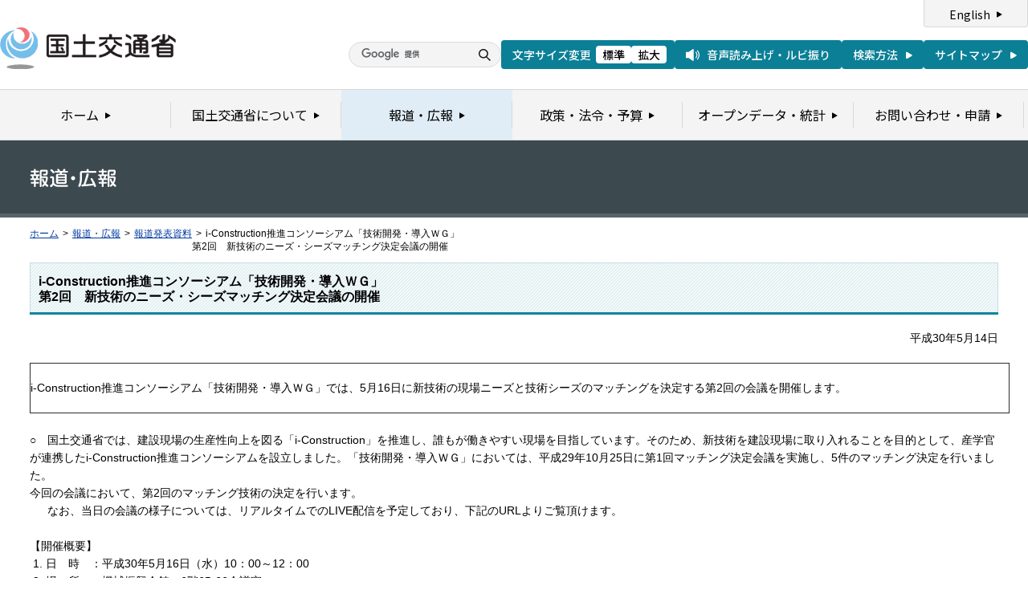

--- FILE ---
content_type: text/html
request_url: https://www.mlit.go.jp/report/press/kanbo08_hh_000487.html
body_size: 3084
content:
<?xml version="1.0" encoding="UTF-8"?>
<!DOCTYPE html PUBLIC "-//W3C//DTD XHTML 1.0 Transitional//EN" "http://www.w3.org/TR/xhtml1/DTD/xhtml1-transitional.dtd">
<html xmlns="http://www.w3.org/1999/xhtml" xml:lang="ja" lang="ja" dir="ltr">
<head>
<meta http-equiv="Content-Type" content="text/html; charset=UTF-8" />
<meta http-equiv="Content-Style-Type" content="text/css" />
<meta http-equiv="Content-Script-Type" content="text/javascript" />
<title>報道発表資料：i-Construction推進コンソーシアム「技術開発・導入ＷＧ」<br/>第2回　新技術のニーズ・シーズマッチング決定会議の開催 - 国土交通省</title>
<meta name="keywords" content="国土交通省,Ministry of Land, Infrastructure, Transport and Toursim" />
<meta name="description" content="国土交通省のウェブサイトです。政策、報道発表資料、統計情報、各種申請手続きに関する情報などを掲載しています。" />
<meta name="copyright" content="" />
<meta name="format-detection" content="telephone=no" />
<meta name="viewport" content="width=device-width, initial-scale=1.0" />
<link rel="stylesheet" type="text/css" href="/com/17_cmn_layout.css" media="all and (min-width : 769px)" />
<link rel="stylesheet" type="text/css" href="/com/pc_layout.css" media="all and (min-width : 769px)" />
<link rel="stylesheet" type="text/css" href="/com/sp_layout.css" media="all and (max-width : 768px)" />
<link rel="stylesheet" type="text/css" href="/com/17_cmn_style.css" media="all" />
<link rel="stylesheet" type="text/css" href="/aly.css" media="all" />
<link rel="stylesheet" type="text/css" href="/com/17_press_style.css" media="all and (min-width : 769px)" />
<link rel="stylesheet" type="text/css" href="/com/pc_press_style.css" media="all and (min-width : 769px)" />
<link rel="stylesheet" type="text/css" href="/com/sp_press_style.css" media="all and (max-width : 768px)" />
<script type="text/javascript" src="/com/13_jquery.js"></script>
<script type="text/javascript" src="/com/17_header.js"></script>
<script type="text/javascript" src="/com/17_footer.js"></script>
<script type="text/javascript" src="/com/13_common.js"></script>
<script type="text/javascript" src="/com/13_flatheights.js"></script>
<script type="text/javascript" src="/com/13_bukyokuImageChange.js"></script>
<script type="text/javascript" src="/com/13_minmax.js"></script>
<script type="text/javascript" src="/com/sp_common.js"></script>
</head>
<body id="g03" class="lDef">
<!-- wrapper start --><div id="wrapper">


<!-- .pageTitle01 start --><div class="pageTitleList01">
<h1><img src="/common/000235852.gif" width="110" height="24" alt="報道・広報" /></h1>
<!-- .pageTitle01 end --></div>
<!-- #breadcrumb start --><div id="breadcrumb">
<ul>
<li class="home"><a href="/index_old.html">ホーム</a></li>
<li><span class="arrow">&gt;</span><a href="/report/index.html">報道・広報</a></li>
<li><span class="arrow">&gt;</span><a href="/report/press/index.html">報道発表資料</a></li>
<li><span class="arrow">&gt;</span>i-Construction推進コンソーシアム「技術開発・導入ＷＧ」<br/>第2回　新技術のニーズ・シーズマッチング決定会議の開催</li>
</ul>
<!-- #breadcrumb end --></div>

<!-- #contents start --><div id="contents" class="pressContents"> <!-- .section start --><div class="section">

<div class="titleType01">
<div class="titleInner">
<h2 class="title">i-Construction推進コンソーシアム「技術開発・導入ＷＧ」<br/>第2回　新技術のニーズ・シーズマッチング決定会議の開催</h2>
<!-- /titleInner --></div>
<!-- /titleType01 --></div>

<div class="clearfix">
<p class="date mb20">平成30年5月14日</p>
<p><table border="1" cellpadding="1" cellspacing="1" class="undefined" style="width: 1220px; height: 63px;">
	<tbody>
		<tr>
			<td>i-Construction推進コンソーシアム「技術開発・導入ＷＧ」では、5月16日に新技術の現場ニーズと技術シーズのマッチングを決定する第2回の会議を開催します。</td>
		</tr>
	</tbody>
</table>
<br />
○　国土交通省では、建設現場の生産性向上を図る「i-Construction」を推進し、誰もが働きやすい現場を目指しています。そのため、新技術を建設現場に取り入れることを目的として、産学官が連携したi-Construction推進コンソーシアムを設立しました。「技術開発・導入ＷＧ」においては、平成29年10月25日に第1回マッチング決定会議を実施し、5件のマッチング決定を行いました。<br />
今回の会議において、第2回のマッチング技術の決定を行います。<br />
&nbsp; 　なお、当日の会議の様子については、リアルタイムでのLIVE配信を予定しており、下記のURLよりご覧頂けます。<br />
&nbsp;<br />
【開催概要】
<ol>
	<li>日　時　：平成30年5月16日（水）10：00～12：00</li>
	<li>場　所　：機械振興会館　6階65-66会議室<br />
		　　　　　　東京都港区芝公園3-5-8</li>
	<li>対　象　：技術開発・導入ＷＧ会員(会員登録は下記ＵＲＬよりご登録ください。)<br />
		　　　　　　<a href="http://www.mlit.go.jp/tec/i-construction/apply/index.html">http://www.mlit.go.jp/tec/i-construction/apply/index.html</a></li>
	<li>内　容　：第2回マッチング候補技術について<br />
		　　　　　&nbsp; マッチング技術の決定及び講評</li>
	<li>ＬＩＶＥ配信URL：<a href="https://www.youtube.com/watch?v=eZ3hVFwi0KY">https://www.youtube.com/watch?v=eZ3hVFwi0KY</a>&nbsp;<br />
		○マッチングの結果については、16日（水）の本会議後に記者発表予定です。<br />
		○資料等については、会議後、国土交通省ＨＰにて公開します。<br />
		○取材を希望される報道関係の方は5月15日（火）15時までに下記取材申し込み先まで、FAX にて<u>取材申込書（別紙）</u>をご提出下さい。<br />
		当日は、受付に9時45分までにご参集下さい。</li>
</ol>
＜取材申込先＞　国土交通省大臣官房技術調査課 富澤　FAX：03-5253-1536<br />
&nbsp;</p>
<!-- /clearfix --></div>
<!-- .section start --></div>




<!-- .section start --><div class="section">
<div class="titleType07">
<div class="titleInner">
<h3 class="title">添付資料</h3>
<!-- /titleInner --></div>
<!-- /titleType07 --></div>
<p class="linkArrow01 mb10"><a href="/common/001234467.pdf">記者発表資料</a>（PDF形式）<img src="/common/000235506.gif" alt="PDF形式" class="fileIcon" /></p>
<p class="linkArrow01 mb10"><a href="/common/001234466.xlsx">取材申込書（別紙）</a>（Excel形式）<img src="/common/000235513.gif" alt="Excel形式" class="fileIcon" /></p>
<!-- .section end --></div>



<!-- .section start --><div class="section">
<div class="contentsContactWrap01">
<h2 class="title">お問い合わせ先</h2>
<div class="contentsContact01">
<div class="contentsContactIn01">
<dl>
<dt class="inquiryName">国土交通省大臣官房技術調査課環境安全・地理空間情報技術調整官　手塚</dt>
<dd>
TEL：03-5253-8111
（内線22304）　直通 03-5253-8125　FAX：03-5253-1536</dd>
</dl>
<dl>
<dt class="inquiryName">国土交通省大臣官房技術調査課課長補佐　檜山</dt>
<dd>
TEL：03-5253-8111
（内線22345）　直通 03-5253-8125　FAX：03-5253-1536</dd>
</dl>
<!-- /contentsContactIn01 --></div>
<!-- /contentsContact01 --></div>
<!-- /contentsContactWrap01 --></div>
<!-- .section end --></div>


<!-- .section start --><div class="section">
<div class="adobeArticleWrap01">
<div class="adobeArticle01">
<div class="bnrArea">
<p class="bnr"><a href="http://www.adobe.com/jp/products/acrobat/readstep2.html" class="blank"><img src="/common/000235485.gif" width="110" height="31" alt="Get ADOBE READER" /></a></p>
<p><img src="/common/000235516.gif" width="83" height="28" alt="別ウィンドウで開きます" /></p>
<!-- /bnrArea --></div>
<div class="textArea">
<p>PDF形式のファイルをご覧いただくためには、Adobe Acrobat Readerが必要です。<br />
左のアイコンをクリックしてAdobe Acrobat Readerをダウンロードしてください（無償）。<br />
Acrobat Readerをダウンロードしても、PDFファイルが正常に表示されない場合は<a href="http://get.adobe.com/jp/reader/" target="_blank">こちら</a>をご覧ください。</p>
<!-- /textArea --></div>
<!-- /adobeArticle01 --></div>
<!-- /adobeArticleWrap01 --></div>
<!-- .section end --></div>


<div id="pageTopWrap">
<p class="pageTop"><a href="#wrapper"><img src="/common/000235489.gif" width="296" height="28" alt="ページの先頭に戻る" /></a></p>
<!-- /pageTopWrap --></div>

<!-- wrapper end --></div>



</body>
</html>